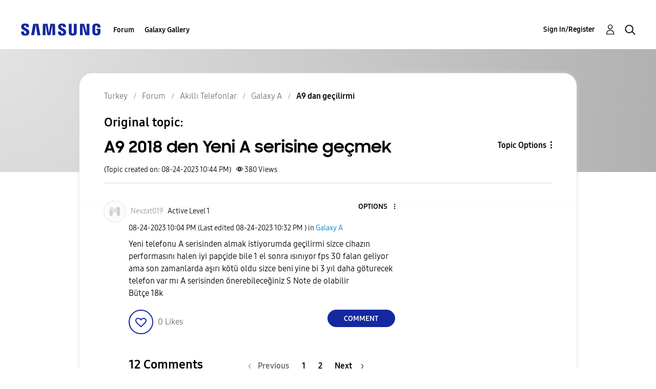

--- FILE ---
content_type: text/html; charset=UTF-8
request_url: https://r2.community.samsung.com/t5/Galaxy-A/A9-2018-den-Yeni-A-serisine-ge%C3%A7mek/m-p/14427651/highlight/true
body_size: 1877
content:
<!DOCTYPE html>
<html lang="en">
<head>
    <meta charset="utf-8">
    <meta name="viewport" content="width=device-width, initial-scale=1">
    <title></title>
    <style>
        body {
            font-family: "Arial";
        }
    </style>
    <script type="text/javascript">
    window.awsWafCookieDomainList = [];
    window.gokuProps = {
"key":"AQIDAHjcYu/GjX+QlghicBgQ/7bFaQZ+m5FKCMDnO+vTbNg96AGMf6bGuw9mDE9eyBCEMKniAAAAfjB8BgkqhkiG9w0BBwagbzBtAgEAMGgGCSqGSIb3DQEHATAeBglghkgBZQMEAS4wEQQMmnnQ9WfkpQc3fug0AgEQgDsAQF9NEt2/jo5Sc2Lxq/TmfDUwU2A472D8EU2hY1A6vahKX/mrrKco8Mbrl6Xbf4iRd1Ek87aXuadEDg==",
          "iv":"EkQVTwFSCQAABZQ0",
          "context":"8hAG9tOWnY+X5DoAWOMnx8nojQZi8Gma6F+CYID8WSclCqrVvds7ewDU+oikLq5yRHbx/9BfJNaklMP0DN6IcJ17P0aYsGGv7lrVoPg8JU3ZRLPLH4lQYAgGEkPW2jLSyPVQoL5r//b/9b+V67HU3/3oXZMC6rpB6dnlWJBbvIQJm/s3nloherDyP2MMD0AqtxMNwQXnAt4wBmbvLDu7/LtotdLkZJdqcS8mKItV2MNxBvROkYT09P8LZqwsfE6KOmWOpb7GHMhxKq1/p8qOg0R5+KnOv1MjoZY9VFIY7/Bx6gIBecSFoCPuKmDfpSBFqbxjTcWTiDi2kiRcQixeojC55tTalLs1QCLWXjpspf/qh5MsYrd05xWDoi1JoIdi1p24FQXNYwt7YcQxaFitDi4wVsmwA09MKg5s"
};
    </script>
    <script src="https://bc0439715fa6.967eb88d.us-east-2.token.awswaf.com/bc0439715fa6/e566d069acb5/9c5f3411fe12/challenge.js"></script>
</head>
<body>
    <div id="challenge-container"></div>
    <script type="text/javascript">
        AwsWafIntegration.saveReferrer();
        AwsWafIntegration.checkForceRefresh().then((forceRefresh) => {
            if (forceRefresh) {
                AwsWafIntegration.forceRefreshToken().then(() => {
                    window.location.reload(true);
                });
            } else {
                AwsWafIntegration.getToken().then(() => {
                    window.location.reload(true);
                });
            }
        });
    </script>
    <noscript>
        <h1>JavaScript is disabled</h1>
        In order to continue, we need to verify that you're not a robot.
        This requires JavaScript. Enable JavaScript and then reload the page.
    </noscript>
</body>
</html>